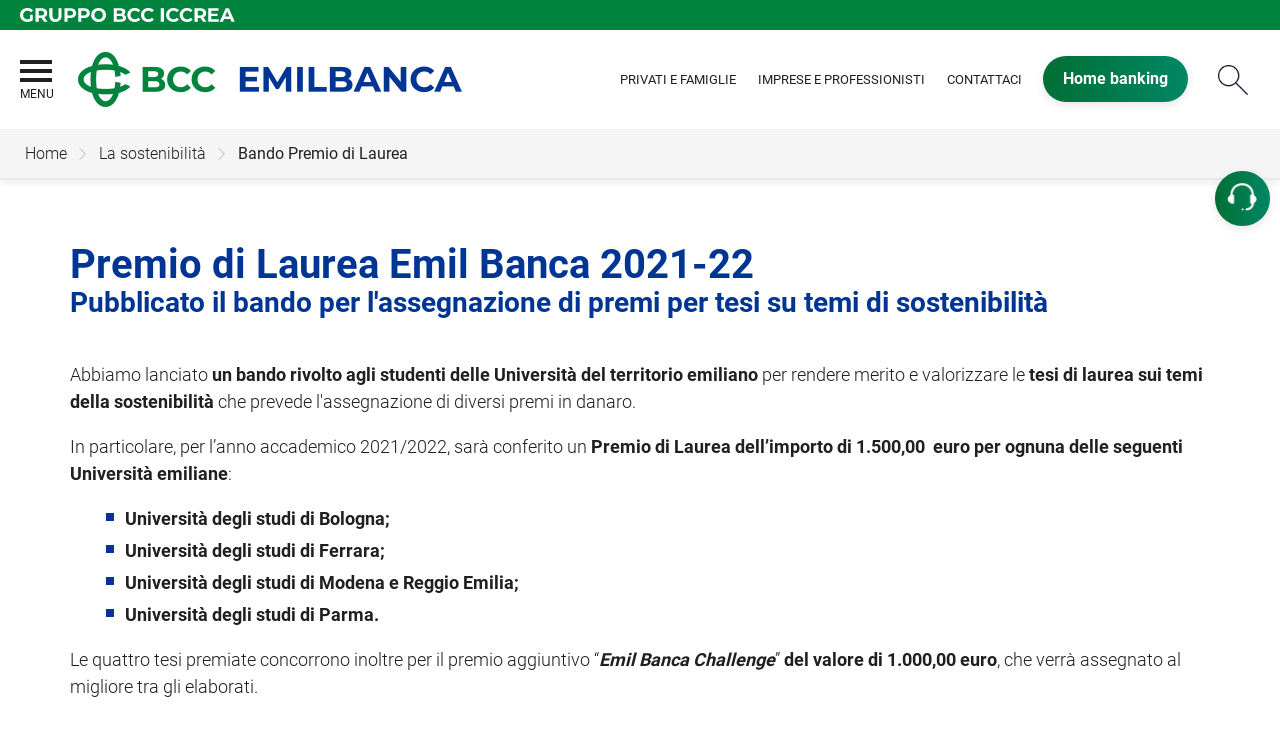

--- FILE ---
content_type: text/html; Charset=UTF-8
request_url: https://www.emilbanca.it/template/default.asp?i_menuID=66621
body_size: 10651
content:
<!DOCTYPE HTML>
<html xmlns="http://www.w3.org/1999/xhtml" xmlns:og="http://ogp.me/ns#" xmlns:fb="http://www.facebook.com/2008/fbml" lang="it">
<head>
<title>Bando Premio di Laurea &mdash; Emil Banca</title>
<meta http-equiv="Content-Type" content="text/html; charset=utf-8">
<meta name="description" content="Emil Banca Credito Cooperativo: scopri i nostri prodotti e servizi, le iniziative e i progetti che realizziamo sul territorio e le caratteristiche che ci differenziano da altri istituti.  Scegli una banca con il cuore nel territorio e al servizio delle comunit&#224; locali.">
<meta name="keywords" content="Credito cooperativo, bcc, banca, servizi bancari, finanza etica, bancomat, home banking, carta di credito, mutuo, conto corrente, finanziamento, credito, pagamenti elettronici, assicurazione, pos, territorio">
<meta name="copyright" content="">
<meta name="viewport" content="width=device-width, initial-scale=1.0, maximum-scale=5.0, user-scalable=yes" />
<meta property="og:type" content="website" />
<meta property="og:title" content="Bando Premio di Laurea &mdash; Emil Banca">
<meta property="og:description" content="Emil Banca Credito Cooperativo: scopri i nostri prodotti e servizi, le iniziative e i progetti che realizziamo sul territorio e le caratteristiche che ci differenziano da altri istituti.  Scegli una banca con il cuore nel territorio e al servizio delle comunit&#224; locali.">
<!-- facebook -->
<meta name="facebookexternalhit" content="index" />
<meta property="og:site_name" content="Emil Banca" />
<!-- facebook -->
<!-- twitter -->
<meta name="twitter:card" content="summary" />
<meta name="twitter:title" content="Bando Premio di Laurea" />
<meta name="twitter:description" content="Emil Banca Credito Cooperativo: scopri i nostri prodotti e servizi, le iniziative e i progetti che realizziamo sul territorio e le caratteristiche che ci differenziano da altri istituti.  Scegli una banca con il cuore nel territorio e al servizio delle comunit&#224; locali." />
<!-- twitter -->
<meta name="google-site-verification" content="mAKHXSt4ED8BSAoFs7qjSmuTb-4SDV5VZhOnuZeapAU" /><meta http-equiv="X-UA-Compatible" content="IE=edge"><meta name="format-detection" content="telephone=no"><meta name="revisit-after" content="1 days" /><meta name="facebook-domain-verification" content="bhsyu28bo9dl2l4zlwelok33dnswpy" />
<link rel="preconnect" href="https://static.publisher.iccrea.bcc.it/" crossorigin>
<link rel="dns-prefetch" href="https://static.publisher.iccrea.bcc.it/">
<link rel="shortcut icon" href="https://www.emilbanca.it/favicon.ico" type="image/vnd.microsoft.icon" />
<link rel="icon" href="https://www.emilbanca.it/favicon.ico" type="image/vnd.microsoft.icon" />
<link rel="preload" href="https://static.publisher.iccrea.bcc.it/archivio/fonts/roboto/roboto-v16-latin-100.woff2" as="font" type="font/woff2" fetchpriority="high" crossorigin="anonymous">
<link rel="preload" href="https://static.publisher.iccrea.bcc.it/archivio/fonts/roboto/roboto-v16-latin-300.woff2" as="font" type="font/woff2" fetchpriority="high" crossorigin="anonymous">
<link rel="preload" href="https://static.publisher.iccrea.bcc.it/archivio/fonts/roboto/roboto-v16-latin-regular.woff2" as="font" type="font/woff2" fetchpriority="high" crossorigin="anonymous">
<link rel="preload" href="https://static.publisher.iccrea.bcc.it/archivio/fonts/roboto/roboto-v16-latin-500.woff2" as="font" type="font/woff2" fetchpriority="high" crossorigin="anonymous">
<link rel="preload" href="https://static.publisher.iccrea.bcc.it/archivio/fonts/roboto/roboto-v16-latin-700.woff2" as="font" type="font/woff2" fetchpriority="high" crossorigin="anonymous">
<link rel="preload" href="https://static.publisher.iccrea.bcc.it/archivio/fonts/roboto-condensed/roboto-condensed-v14-latin-700.woff2" as="font" type="font/woff2" fetchpriority="high" crossorigin="anonymous">
<link rel="stylesheet" type="text/css" href="https://static.publisher.iccrea.bcc.it/archivio/css/base/jquery/ui.all.css" />
<link rel="stylesheet" type="text/css" href="https://static.publisher.iccrea.bcc.it/archivio/css/base/moduli.combined.css">
<link rel="stylesheet" type="text/css" href="https://static.publisher.iccrea.bcc.it/archivio/css/base/identitario2019.css">
<link rel="stylesheet" type="text/css" media="print" href="https://static.publisher.iccrea.bcc.it/archivio/css/base/stampante.css">
<link rel="stylesheet" type="text/css" href="https://static.publisher.iccrea.bcc.it/archivio/css/581/style[-581].css" title="default">
<script type="text/javascript">
var WEB_URL = "..";
var CDN_URL="..";
WEB_URL = "https://www.emilbanca.it/";
CDN_URL = "https://static.publisher.iccrea.bcc.it/";
</script><script type="text/javascript" src="https://static.publisher.iccrea.bcc.it/jquery/current/jquery-3.6.0.min.js?d=20220422135500"></script>
<script type="text/javascript" src="https://static.publisher.iccrea.bcc.it/jquery/current/jquery-ui.min.1.13.js?d=20220422135500" defer></script>
<script type="text/javascript" src="https://static.publisher.iccrea.bcc.it/jquery/plugins/jquery.bccPopUp.js" defer></script>
<script type="text/javascript" src="https://static.publisher.iccrea.bcc.it/jquery/plugins/jquery.AnnuarioSearchBox.js?d=20220422135500" defer></script>
<script type="text/javascript" src="https://static.publisher.iccrea.bcc.it/jquery/plugins/jquery.steps.min.js?d=20230516144400" defer></script>
<script type="text/javascript" src="https://static.publisher.iccrea.bcc.it/js/utils.min.js?d=20250226162200" defer></script>
<script type="text/javascript" src="https://www.emilbanca.it/custom/custom.js"></script>
<script type="text/javascript" src="https://static.publisher.iccrea.bcc.it/js/identitario2019.min.js?d=20260124033900"></script>
<link rel="preconnect" href="https://maps.googleapis.com" crossorigin>
<script type="text/javascript" src="//maps.googleapis.com/maps/api/js?language=it&amp;libraries=places&key=AIzaSyAyqLS4cgQfsSRGhfFeBNprkF74SvDrv3c" defer></script>
<script type="text/javascript" src="https://www.emilbanca.it/framework/js/cookies.dyn.js" defer></script>
<!--[if lt IE 9]><script type="text/javascript" src="https://static.publisher.iccrea.bcc.it/js/html5shiv.js"></script><![endif]-->
<script type="text/javascript">var HAS_PDF_VIEWER =false;$(document).ready(function(){PageHelpers.HAS_PDF_VIEWER = HAS_PDF_VIEWER});</script>
</head>
<body id='b-menu-66621' class='has-template'><script type="text/javascript">jQuery(function(){btCookies.initBannerCookies(false);});</script>
<script src="https://www.emilbanca.it/framework/piwik/piwik.stats.dyn.js" async></script>
	<form name="FRM_RELOAD" method="POST" action="/template/default.asp?i_menuID=66621"></form>
	
	<script>
		$(document).ready(function(){
		  $("a[data-link-overlay=true]").PopUpLink();
  
		});
	</script>
<a href="#main" id="link-skiptocontent">Salta al contenuto principale</a>
<header class="l-header">
<div class="c-note-head">
<div class="l-container-fluid">
<div class="c-iccrea-logo">
<div class="tdBan2" ><a class="adobe-banner-link" data-tracking-method="bannerClick" href="https://www.emilbanca.it/system/bannerTrans.asp?id=17836" title="Vai a https:§§www.gruppobcciccrea.it" target="_blank"><img src="https://static.publisher.iccrea.bcc.it/archivio/502/131177.svg?d=20200514033933" border="0" id="131177" alt="Gruppo BCC Iccrea"></a></div>
</div>

<div class="c-bcc-logo">
<div class="tdBan3" ></div>
</div>
</div>
</div>

<nav class="l-nav">
<div class="l-container-fluid">

<div class="tdMenuCSS85" ><ul id="topmenu" class="lstQck85Liv0"><li class="liv0 lstQckLi85Liv0Li0" id="lstQck62014"><a href="https://www.emilbanca.it/template/default.asp?i_menuID=62014" title="Vai a La tua Banca" class="submenu liv0">La tua Banca</a><ul class="lstQck85Liv1"><li class="liv1 lstQckLi85Liv1Li0" id="lstQck62001"><a href="https://www.emilbanca.it/page/default.asp?i_menuID=62001" title="Vai a La storia" class=" liv1">La storia</a></li><li class="liv1 lstQckLi85Liv1Li1" id="lstQck62226"><a href="/annuario/organisociali.asp?abi=7072&i_menuID=62226" target="_self" title="Vai a Organi sociali" class=" liv1">Organi sociali</a></li><li class="liv1 lstQckLi85Liv1Li2" id="lstQck62010"><a href="https://www.emilbanca.it/template/default.asp?i_menuID=62010" title="Vai a Dati Aziendali" class=" liv1">Dati Aziendali</a></li><li class="liv1 lstQckLi85Liv1Li3" id="lstQck64760"><a href="https://www.emilbanca.it/curriculum/default.asp?i_menuID=64760" title="Vai a Lavora con noi" class="submenu liv1">Lavora con noi</a><ul class="lstQck85Liv2"><li class="liv2 lstQckLi85Liv2Li0 endNavMenu" id="lstQck73537"><a href="https://www.emilbanca.it/page/default.asp?i_menuID=73537" title="Vai a Posizioni aperte" class=" noBorder liv2">Posizioni aperte</a></li></ul></li><li class="liv1 lstQckLi85Liv1Li4" id="lstQck67559"><a href="https://www.emilbanca.it/page/default.asp?i_menuID=67559" title="Vai a Certificazioni" class="submenu liv1">Certificazioni</a><ul class="lstQck85Liv2"><li class="liv2 lstQckLi85Liv2Li0" id="lstQck59311"><a href="https://www.emilbanca.it/template/default.asp?i_menuID=59311" title="Vai a Rating sociale" class=" liv2">Rating sociale</a></li><li class="liv2 lstQckLi85Liv2Li1" id="lstQck71696"><a href="https://www.emilbanca.it/template/default.asp?i_menuID=71696" title="Vai a Parità di genere" class=" liv2">Parità di genere</a></li><li class="liv2 lstQckLi85Liv2Li2 endNavMenu" id="lstQck72690"><a href="https://www.emilbanca.it/template/default.asp?i_menuID=72690" title="Vai a Registro Imprese Storiche" class=" noBorder liv2">Registro Imprese Storiche</a></li></ul></li><li class="liv1 lstQckLi85Liv1Li5" id="lstQck62146"><a href="https://www.emilbanca.it/page/default.asp?i_menuID=62146" title="Vai a Progetti culturali" class=" liv1">Progetti culturali</a></li><li class="liv1 lstQckLi85Liv1Li6" id="lstQck62156"><a href="https://www.emilbanca.it/page/default.asp?i_menuID=62156" title="Vai a Partnership" class="submenu liv1">Partnership</a><ul class="lstQck85Liv2"><li class="liv2 lstQckLi85Liv2Li0" id="lstQck62012"><a href="https://www.emilbanca.it/template/default.asp?i_menuID=62012" title="Vai a Impronta etica" class=" liv2">Impronta etica</a></li><li class="liv2 lstQckLi85Liv2Li1" id="lstQck62180"><a href="https://www.emilbanca.it/template/default.asp?i_menuID=62180" title="Vai a Associazione Rsi Modena" class=" liv2">Associazione Rsi Modena</a></li><li class="liv2 lstQckLi85Liv2Li2" id="lstQck62182"><a href="https://www.emilbanca.it/template/default.asp?i_menuID=62182" title="Vai a Fondazione Ant Italia" class=" liv2">Fondazione Ant Italia</a></li><li class="liv2 lstQckLi85Liv2Li3" id="lstQck62179"><a href="https://www.emilbanca.it/template/default.asp?i_menuID=62179" title="Vai a Antoniano Onlus" class=" liv2">Antoniano Onlus</a></li><li class="liv2 lstQckLi85Liv2Li4" id="lstQck62178"><a href="https://www.emilbanca.it/template/default.asp?i_menuID=62178" title="Vai a Istituto Ramazzini" class=" liv2">Istituto Ramazzini</a></li><li class="liv2 lstQckLi85Liv2Li5 endNavMenu" id="lstQck62301"><a href="https://www.emilbanca.it/template/default.asp?i_menuID=62301" title="Vai a SprecoZero" class=" noBorder liv2">SprecoZero</a></li></ul></li><li class="liv1 lstQckLi85Liv1Li7" id="lstQck59125"><a href="https://www.emilbanca.it/template/default.asp?i_menuID=59125" title="Vai a Rendicontazione" class=" liv1">Rendicontazione</a></li><li class="liv1 lstQckLi85Liv1Li8" id="lstQck72712"><a href="https://www.emilbanca.it/template/default.asp?i_menuID=72712" title="Vai a Etica di Gruppo e Whistleblowing" class="submenu liv1">Etica di Gruppo e Whistleblowing</a></li><li class="liv1 lstQckLi85Liv1Li9" id="lstQck70818"><a href="https://www.gruppobcciccrea.it/Pagine/Default.aspx" target="_blank" title="Vai a Il Gruppo BCC Iccrea" class="submenu liv1">Il Gruppo BCC Iccrea</a><ul class="lstQck85Liv2"><li class="liv2 lstQckLi85Liv2Li0" id="lstQck75959"><a href="https://www.emilbanca.it/contents/default.asp?i_menuID=75206" target="_blank" title="Vai a Bcc arte & cultura" class=" liv2">Bcc arte & cultura</a></li><li class="liv2 lstQckLi85Liv2Li1 endNavMenu" id="lstQck62360"><a href="https://www.emilbanca.it/template/default.asp?i_menuID=62360" title="Vai a La Sostenibilità" class=" noBorder liv2">La Sostenibilità</a></li></ul></li><li class="liv1 lstQckLi85Liv1Li10 endNavMenu" id="lstQck62099"><a href="/doc2/default.asp?i_archivioID=59045&i_cartellaID=65749&i_menuID=62099" target="_self" title="Vai a Documenti" class=" noBorder liv1">Documenti</a></li></ul></li><li class="liv0 lstQckLi85Liv0Li1" id="lstQck62111"><a href="#!" target="_self" title="Vai a La nostra offerta" class="submenu liv0">La nostra offerta</a><ul class="lstQck85Liv1"><li class="liv1 lstQckLi85Liv1Li0" id="lstQck62112"><a href="https://www.emilbanca.it/page/default.asp?i_menuID=62080" target="_self" title="Vai a Privati e famiglie" class=" liv1">Privati e famiglie</a></li><li class="liv1 lstQckLi85Liv1Li1" id="lstQck62118"><a href="https://www.emilbanca.it/page/default.asp?i_menuID=62087" target="_self" title="Vai a Imprese e Professionisti" class="submenu liv1">Imprese e Professionisti</a><ul class="lstQck85Liv2"><li class="liv2 lstQckLi85Liv2Li0 endNavMenu" id="lstQck74824"><a href="https://www.emilbanca.it/contents/default.asp?i_menuID=74824" title="Vai a Transizione 5.0 - Finanziamenti e Leasing" class=" noBorder liv2">Transizione 5.0 - Finanziamenti e Leasing</a></li></ul></li><li class="liv1 lstQckLi85Liv1Li2 endNavMenu" id="lstQck69157"><a href="https://www.emilbanca.it/template/default.asp?i_menuID=69157" title="Vai a Servizio TELLIS" class=" noBorder liv1">Servizio TELLIS</a></li></ul></li><li class="liv0 lstQckLi85Liv0Li2" id="lstQck61967"><a href="https://www.emilbanca.it/template/default.asp?i_menuID=61967" title="Vai a I soci" class="submenu liv0">I soci</a><ul class="lstQck85Liv1"><li class="liv1 lstQckLi85Liv1Li0" id="lstQck65064"><a href="https://www.emilbanca.it/template/default.asp?i_menuID=65064" title="Vai a Assemblea Soci 2026" class=" liv1">Assemblea Soci 2026</a></li><li class="liv1 lstQckLi85Liv1Li1" id="lstQck62104"><a href="https://www.emilbanca.it/page/default.asp?i_menuID=62104" title="Vai a App Per Te" class="submenu liv1">App Per Te</a></li><li class="liv1 lstQckLi85Liv1Li2" id="lstQck65243"><a href="https://www.emilbanca.it/template/default.asp?i_menuID=65243" title="Vai a Circuito il cuore nel territorio" class=" liv1">Circuito il cuore nel territorio</a></li><li class="liv1 lstQckLi85Liv1Li3" id="lstQck62031"><a href="https://www.emilbanca.it/page/default.asp?i_menuID=62031" title="Vai a Salute e prevenzione" class=" liv1">Salute e prevenzione</a></li><li class="liv1 lstQckLi85Liv1Li4" id="lstQck61978"><a href="https://www.emilbanca.it/page/default.asp?i_menuID=61978" title="Vai a Vantaggi" class=" liv1">Vantaggi</a></li><li class="liv1 lstQckLi85Liv1Li5" id="lstQck61979"><a href="https://www.emilbanca.it/page/default.asp?i_menuID=61979" title="Vai a Benefit" class=" liv1">Benefit</a></li><li class="liv1 lstQckLi85Liv1Li6" id="lstQck62105"><a href="https://www.emilbanca.it/template/default.asp?i_menuID=62105" title="Vai a Convenzioni" class=" liv1">Convenzioni</a></li><li class="liv1 lstQckLi85Liv1Li7" id="lstQck61982"><a href="https://www.emilbanca.it/template/default.asp?i_menuID=61982" title="Vai a Comitati Soci" class=" liv1">Comitati Soci</a></li><li class="liv1 lstQckLi85Liv1Li8 endNavMenu" id="lstQck75727"><a href="https://www.emilbanca.it/page/default.asp?i_menuID=75727" title="Vai a Passaggio generazionale" class=" noBorder liv1">Passaggio generazionale</a></li></ul></li><li class="liv0 lstQckLi85Liv0Li3" id="lstQck61756"><a href="https://www.emilbanca.it/page/default.asp?i_menuID=61756" title="Vai a Comunicazioni e media" class="submenu liv0">Comunicazioni e media</a><ul class="lstQck85Liv1"><li class="liv1 lstQckLi85Liv1Li0" id="lstQck61831"><a href="/news/ricerca.asp?i_menuID=61590" target="_self" title="Vai a News" class=" liv1">News</a></li><li class="liv1 lstQckLi85Liv1Li1" id="lstQck61840"><a href="/news/ricerca.asp?i_menuID=61591" target="_self" title="Vai a Comunicati stampa" class=" liv1">Comunicati stampa</a></li><li class="liv1 lstQckLi85Liv1Li2" id="lstQck61813"><a href="https://www.emilbanca.it/page/default.asp?i_menuID=67157" target="_self" title="Vai a Rassegna stampa" class=" liv1">Rassegna stampa</a></li><li class="liv1 lstQckLi85Liv1Li3" id="lstQck61810"><a href="https://www.emilbanca.it/page/default.asp?i_menuID=61810" title="Vai a Riviste" class=" liv1">Riviste</a></li><li class="liv1 lstQckLi85Liv1Li4 endNavMenu" id="lstQck74574"><a href="https://www.emilbanca.it/page/default.asp?i_menuID=74574" title="Vai a WhatsApp" class=" noBorder liv1">WhatsApp</a></li></ul></li><li class="liv0 lstQckLi85Liv0Li4" id="lstQck61733"><a href="https://www.emilbanca.it/page/default.asp?i_menuID=61733" title="Vai a Contattaci" class="submenu liv0">Contattaci</a><ul class="lstQck85Liv1"><li class="liv1 lstQckLi85Liv1Li0" id="lstQck61960"><a href="https://www.emilbanca.it/template/default.asp?i_menuID=61960" title="Vai a Scrivici" class=" liv1">Scrivici</a></li><li class="liv1 lstQckLi85Liv1Li1" id="lstQck75532"><a href="https://www.emilbanca.it/page/default.asp?i_menuID=75532" title="Vai a Richiesta contributo" class=" liv1">Richiesta contributo</a></li><li class="liv1 lstQckLi85Liv1Li2" id="lstQck60958"><a href="https://www.emilbanca.it/template/default.asp?i_menuID=60958" title="Vai a Prenota appuntamento in filiale" class=" liv1">Prenota appuntamento in filiale</a></li><li class="liv1 lstQckLi85Liv1Li3" id="lstQck61706"><a href="https://www.emilbanca.it/template/default.asp?i_menuID=61706" title="Vai a Trova filiale" class=" liv1">Trova filiale</a></li><li class="liv1 lstQckLi85Liv1Li4 endNavMenu" id="lstQck61741"><a href="https://www.emilbanca.it/page/default.asp?i_menuID=61741" title="Vai a Blocco Carte" class=" noBorder liv1">Blocco Carte</a></li></ul></li><li class="liv0 lstQckLi85Liv0Li5 endNavMenu" id="lstQck76099"><a href="https://sostenibilita.emilbanca.it" target="_blank" title="Vai a La sostenibilità" class="submenu noBorder liv0">La sostenibilità</a><ul class="lstQck85Liv1"><li class="liv1 lstQckLi85Liv1Li0 endNavMenu" id="lstQck65872"><a href="https://www.emilbanca.it/template/default.asp?i_menuID=62360" target="_self" title="Vai a Sostenibilità Gruppo Bcc" class=" noBorder liv1">Sostenibilità Gruppo Bcc</a></li></ul></li></ul><script src='https://static.publisher.iccrea.bcc.it/jquery/plugins/menu/jquery.menu.responsive.closed.js'></script></div>

<div class="c-main-logo">
<div class="tdBan1" ><a class="adobe-banner-link" data-tracking-method="bannerClick" href="https://www.emilbanca.it/system/bannerTrans.asp?id=25353" title="Vai alla Home Page" target="_top"><img src="https://static.publisher.iccrea.bcc.it/archivio/581/160180.png?d=20220304033933" border="0" id="160180" alt="Logo Emil Banca"></a></div>
</div>  
  
<div class="c-utility">
<div class="tdQck4" ><table border="0" cellpadding="0" cellspacing="0"><tr><td class="lstQck4Liv0" id="menu62080"><a href="https://www.emilbanca.it/page/default.asp?i_menuID=62080" class="lstQck4Liv0" id="lnkmenu62080" target="" title="Vai a Privati e famiglie">Privati e famiglie</a></td><td class="lstQck4Liv0" id="menu62087"><a href="https://www.emilbanca.it/page/default.asp?i_menuID=62087" class="lstQck4Liv0" id="lnkmenu62087" target="" title="Vai a Imprese e Professionisti">Imprese e Professionisti</a></td><td class="lstQck4Liv0" id="menu61940"><a href="https://www.emilbanca.it/page/default.asp?i_menuID=61733" class="lstQck4Liv0" id="lnkmenu61940" target="_self" title="Vai a Contattaci">Contattaci</a></td><td class="lstQck4Liv0" id="menu61585"><a href="https://www.relaxbanking.it/react/relaxbanking/#/" class="lstQck4Liv0" id="lnkmenu61585" target="_blank" title="Vai a Home banking">Home banking</a></td></tr></table></div>
</div>

<div class="c-src-reveal"><button id="o-src-reveal" name="reveal-search">Cerca</button></div>
</div>

<div class="c-search-bar">
<div class="l-container-fluid">
<form action="" method="post" name="FRM_RICERCA"><input class="src_top" onclick="ricercaSubmit()" type="button" value="Submit Query" /> <input class="src" id="src" name="txtTesto" type="text" value="Cerca" /></form>
</div>
</div>
</nav>
</header>
<div class='l-bread-nav is-dropdown'><div class='l-breadcrumb'><div class='c-breadcrumb' aria-label='breadcrumbs' role='navigation'><ul><li id='menu--581' class='o-breadcrumb-link o-breadcrumb-home'><a href="https://www.emilbanca.it/default.asp"title='Home'>Home</a></li><li class='o-divider'>&gt;</li><li id='menu-67551' class='o-breadcrumb-link '><a href="https://www.emilbanca.it/page/default.asp?i_menuID=67551"title='La sostenibilità'>La sostenibilità</a><div class='l-int-nav'><div class='c-int-nav'><ul><li id='submenu-67554' class='o-int-nav-link'><a href="https://www.emilbanca.it/template/default.asp?i_menuID=67554">La Governance</a></li><li id='submenu-67555' class='o-int-nav-link'><a href="https://www.emilbanca.it/template/default.asp?i_menuID=67555">Impegno e strategia</a></li><li id='submenu-67556' class='o-int-nav-link'><a href="https://www.emilbanca.it/page/default.asp?i_menuID=67556">Aree tematiche</a></li><li id='submenu-67563' class='o-int-nav-link'><a href="https://www.emilbanca.it/page/default.asp?i_menuID=67563">Connessioni Agenda 2030</a></li><li id='submenu-67639' class='o-int-nav-link'><a href="https://www.emilbanca.it/page/default.asp?i_menuID=67639">I nostri soci e clienti</a></li><li id='submenu-62302' class='o-int-nav-link'><a href="https://www.emilbanca.it/template/default.asp?i_menuID=62302">Ambiente</a></li><li id='submenu-67638' class='o-int-nav-link'><a href="https://www.emilbanca.it/page/default.asp?i_menuID=67638">La nostra comunità aziendale</a></li><li id='submenu-67578' class='o-int-nav-link'><a href="https://www.emilbanca.it/page/default.asp?i_menuID=67578">Progetti</a></li><li id='submenu-67579' class='o-int-nav-link'><a href="https://www.emilbanca.it/page/default.asp?i_menuID=67579">Impegno verso la comunità</a></li><li id='submenu-67643' class='o-int-nav-link'><a href="https://www.emilbanca.it/page/default.asp?i_menuID=62156" target="">Partnership</a></li><li id='submenu-67642' class='o-int-nav-link'><a href="https://www.emilbanca.it/page/default.asp?i_menuID=67559" target="_self">Certificazioni</a></li><li id='submenu-67644' class='o-int-nav-link'><a href="https://www.emilbanca.it/template/default.asp?i_menuID=59125" target="">Rendicontazione</a></li><li id='submenu-67550' class='o-int-nav-link'><a href="https://www.emilbanca.it/page/default.asp?i_menuID=67550">News sostenibilità</a></li><li id='submenu-69536' class='o-int-nav-link'><a href="https://www.emilbanca.it/page/default.asp?i_menuID=69536">Impresa sostenibile</a></li></ul></div></div></li><li class='o-divider'>&gt;</li><li id='menu-66621' class='o-breadcrumb-link '><a href="javascript:void(0);"title='Bando Premio di Laurea'>Bando Premio di Laurea</a></li></ul></div></div><button class='o-int-nav-reveal'></button></div><script language="javascript" type="text/javascript" src="https://static.publisher.iccrea.bcc.it/js/bcc.breadcrumb.down.js?d=20221118123200" defer></script>

<div class="l-tab-contatti">
<div class="tdLan49" ><table cellpadding="0" cellspacing="0" border="0"><tr><td class="tdLTd49"><table width="100%" cellspacing="0" cellpadding="0" border="0"><tr class="trLin49"><td class="tdLin49">Tab Contatti</td></tr><tr><td><div class="tdLTd49"><div aria-label="contatti" role="contentinfo"><a href="#!" id="off-btn-contatti" role="button" title="Contatti">Contatti</a>
<div class="c-box-contatti" id="c-contatti">
<div class="c-question-wrapper"><strong>051 6372555</strong>
<p>Parla con la nostra Assistenza Clienti&nbsp;dal luned&igrave; al venerd&igrave; ore 8:30/18:00</p>
</div>
</div>
</div>
</div></td></tr>   </table> </td>   </tr>   <tr>   <td><div class="tdLan49">&nbsp;</div></td>   </tr></table></div>
</div>

<main class="l-main-content">
<div class="c-main-title">
<div class="tdLan6" ><table cellpadding="0" cellspacing="0" border="0"><tr><td class="tdLTd6"><table width="100%" cellspacing="0" cellpadding="0" border="0"><tr class="trLin6"><td class="tdLin6">Intro</td></tr><tr><td><div class="tdLTd6"><h1>Sostenibilità
</h1>


</div></td></tr>   </table> </td>   </tr>   <tr>   <td><div class="tdLan6">&nbsp;</div></td>   </tr></table></div>
</div>

<div class="l-convenzioni-selection">
<div class="l-container">
<div class="tdLan46" ></div>
</div>
</div>

<div class="c-main-content" id="main" role="main">
<div class="tdCc14" >
<h1>Premio di Laurea Emil Banca 2021-22</h1><p class="subtitleTemplate">Pubblicato il bando per l'assegnazione di premi per tesi su temi di sostenibilità</p><p>Abbiamo lanciato<strong> un bando rivolto agli studenti delle Universit&agrave; del territorio emiliano</strong>&nbsp;per rendere merito e valorizzare le <strong>tesi di laurea sui temi della sostenibilit&agrave;</strong>&nbsp;che prevede l&#39;assegnazione di diversi premi in danaro.</p>

<p>In particolare, per l&rsquo;anno accademico 2021/2022, sar&agrave; conferito&nbsp;un <strong>Premio di Laurea dell&rsquo;importo di 1.500,00&nbsp; euro per ognuna delle seguenti Universit&agrave; emiliane</strong>:</p>

<ul>
	<li><strong>Universit&agrave; degli studi di Bologna;</strong></li>
	<li><strong>Universit&agrave; degli studi di Ferrara;</strong></li>
	<li><strong>Universit&agrave; degli studi di Modena e Reggio Emilia;</strong></li>
	<li><strong>Universit&agrave; degli studi di Parma.</strong></li>
</ul>

<p>Le quattro tesi premiate concorrono&nbsp;inoltre per il&nbsp;premio aggiuntivo&nbsp;&ldquo;<strong><em>Emil Banca Challenge</em></strong>&rdquo;&nbsp;<strong>del valore di&nbsp;1.000,00 euro</strong>, che verr&agrave; assegnato al migliore tra gli elaborati.&nbsp;</p>

<p>Le tematiche oggetto della tesi previste dal Bando sono:</p>

<ul>
	<li>Strumenti in materia di sostenibilit&agrave; sociale nelle Banche di Credito Cooperativo (BCC);</li>
	<li>Valutazione delle politiche di sostenibilit&agrave; nelle BCC;</li>
	<li>Strumenti di monitoraggio delle iniziative di sostenibilit&agrave; nelle Bcc;</li>
	<li>Il ruolo delle BCC nella transizione dal welfare aziendale al welfare di comunit&agrave;;</li>
	<li>Il rating ESG e la sua adozione nelle BCC;</li>
	<li>Il ruolo virtuoso dei clienti/soci delle BCC nei percorsi di sostenibilit&agrave; ambientale e/o sociale.</li>
</ul>
<del>Il Bando si chiude il 31 ottobre 2022, termine ultimo per l&#39;invio del modulo di candidatura.</del>

<h3><strong>PROROGA SCADENZA PRESENTAZIONE DOMANDE</strong></h3>

<p>Per garantire la pi&ugrave; ampia partecipazione, a seguito di delibera del nostro Comitato Endoconsiliare, la <strong>scadenza del bando &egrave; stata prorogata al 31/12/2022,&nbsp;</strong>termine ultimo per l&#39;invio del modulo di candidatura.<br />
Restano invariate le modalit&agrave; di presentazione della domanda, cos&igrave; come le disposizioni del Bando stesso.<br />
Non occorre ripresentare la domanda qualora gi&agrave; inviata.&nbsp;<br />
Per informazioni scrivere a: premiodilaurea.sostenibilita@emilbanca.it</p>

<p>Tutte le informazioni per l&#39;invio della&nbsp;candidatura e della documentazione da presentare sono disponibili nel Bando.</p>
<!-- <p><strong><a  href="https://static.publisher.iccrea.bcc.it/archivio//581/157217.docx?d=20210914033934"><img alt="icona file acrobate pdf" height="17" src="https://static.publisher.iccrea.bcc.it/archivio/545/145761.PNG" width="17" /></a>&nbsp;</strong><a  href="https://static.publisher.iccrea.bcc.it/archivio//581/157216.pdf?d=20210914033934"><strong>Scarica il bando&nbsp;2021-22</strong></a></p> -->

<p><strong><a  href="https://static.publisher.iccrea.bcc.it/archivio//581/157217.docx?d=20210914033934"><img alt="icona file acrobate pdf" height="17" src="https://static.publisher.iccrea.bcc.it/archivio/545/145761.PNG" width="17" /></a>&nbsp;<a  href="https://static.publisher.iccrea.bcc.it/archivio//581/164249.pdf?d=20221005033934">Scarica il bando 2021-22 con proroga scadenza</a></strong></p>

<p><a  href="https://static.publisher.iccrea.bcc.it/archivio//581/158299.pdf?d=20211116033934"><strong><img alt="Nuova Icona Matita FA new" height="22" src="https://static.publisher.iccrea.bcc.it/archivio/55097.GIF" width="22" />&nbsp;Scarica e compila il modulo di candidatura</strong></a></p>
</div>
</div>

<div class="l-more-info">
<div class="l-container">
<div class="c-more-info">
<div class="tdLan38" ></div>
</div>
</div>
</div>

<div class="l-main-media">
<div class="l-container">
<div class="c-main-media">
<div class="tdLan37" ></div>
</div>
</div>
</div>

<div class="l-section-contact">
<div class="l-container">
<div class="c-section-contact">
<div class="tdLan29" ></div>
</div>
</div>
</div>
</main>

<div class="l-store-locator">
<div class="l-container">
<div class="tdLan47" ></div>
</div>
</div>

<section class="l-pre-footer">
<div class="l-container">
<div class="c-pre-footer">
<div class="tdQck33" ><table border="0" cellpadding="0" cellspacing="0"><tr><td class="lstQck33Liv0" id="menu62422"><a href="https://www.relaxbanking.it/react/relaxbanking/#/documenti/fogliInformativi?abi=07072" class="lstQck33Liv0" id="lnkmenu62422" target="_blank" title="Vai a Trasparenza">Trasparenza</a></td><td class="lstQck33Liv0" id="menu59130"><a href="https://www.emilbanca.it/template/default.asp?i_menuID=59130" class="lstQck33Liv0" id="lnkmenu59130" target="" title="Vai a Bail in">Bail in</a></td><td class="lstQck33Liv0" id="menu62009"><a href="https://www.emilbanca.it/page/default.asp?i_menuID=62009" class="lstQck33Liv0" id="lnkmenu62009" target="" title="Vai a MiFid">MiFid</a></td><td class="lstQck33Liv0" id="menu57665"><a href="https://www.emilbanca.it/template/default.asp?i_menuID=57665" class="lstQck33Liv0" id="lnkmenu57665" target="" title="Vai a PSD2-TPP">PSD2-TPP</a></td><td class="lstQck33Liv0" id="menu59132"><a href="https://www.emilbanca.it/template/default.asp?i_menuID=59132" class="lstQck33Liv0" id="lnkmenu59132" target="" title="Vai a Conflitto di interessi">Conflitto di interessi</a></td><td class="lstQck33Liv0" id="menu64391"><a href="https://www.emilbanca.it/template/default.asp?i_menuID=64391" class="lstQck33Liv0" id="lnkmenu64391" target="" title="Vai a Definizione di Default">Definizione di Default</a></td><td class="lstQck33Liv0" id="menu67471"><a href="https://www.acf.consob.it/" class="lstQck33Liv0" id="lnkmenu67471" target="_blank" title="Vai a ACF">ACF</a></td><td class="lstQck33Liv0" id="menu68165"><a href="https://www.emilbanca.it/template/default.asp?i_menuID=68165" class="lstQck33Liv0" id="lnkmenu68165" target="" title="Vai a Disconoscimento">Disconoscimento</a></td><td class="lstQck33Liv0" id="menu68775"><a href="https://www.emilbanca.it/template/default.asp?i_menuID=68775" class="lstQck33Liv0" id="lnkmenu68775" target="" title="Vai a Accessibilità">Accessibilità</a></td><td class="lstQck33Liv0" id="menu68353"><a href="https://www.emilbanca.it/template/default.asp?i_menuID=68353" class="lstQck33Liv0" id="lnkmenu68353" target="" title="Vai a Reclami">Reclami</a></td></tr></table></div>
</div>
</div>
</section>
<footer class="l-footer"><div class="l-container"><div id='footer-box-1' class='c-footer-custom'><img alt="Logo Emil Banca" class="o-footer-logo" height="60" src="https://static.publisher.iccrea.bcc.it/archivio/581/160181.PNG" width="420" />
<ul class="c-footer-info">
	<li>via Mazzini, 152 &ndash; 40138 Bologna</li>
	<li>Telefono: 051/396911</li>
	<li>Fax 0516317771</li>
	<li>Codice Fiscale: 02888381205</li>
	<li>Societ&agrave; partecipante al Gruppo IVA Gruppo Bancario Cooperativo Iccrea</li>
	<li>Partita IVA 15240741007</li>
</ul>

<ul class="c-footer-social">
	<li><a  href="https://www.facebook.com/EmilBancaBcc/" target="_blank"><img alt="Facebook_footer" src="//static.publisher.iccrea.bcc.it/archivio/511/131170.SVG" style="border-width: 0px; border-style: solid;" /></a></li>
	<li><a  href="https://twitter.com/EmilBanca?ref_src=twsrc%5Etfw" target="_blank"><img alt="Twitter_footer" src="//static.publisher.iccrea.bcc.it/archivio/511/131174.SVG" style="border-width: 0px; border-style: solid;" /></a></li>
	<li><a  href="https://www.linkedin.com/company/emil-banca" target="_blank"><img alt="Linkedin_footer" src="//static.publisher.iccrea.bcc.it/archivio/511/131173.SVG" style="border-width: 0px; border-style: solid;" /></a></li>
	<li><a  href="https://www.youtube.com/user/EmilBancaBCC" target="_blank"><img alt="Youtube_footer" src="https://static.publisher.iccrea.bcc.it/archivio/511/131175.SVG" style="border-width: 0px; border-style: solid;" /></a></li>
	<li><a  href="https://www.instagram.com/emilbanca/" target="_blank"><img alt="Instagram_footer" src="//static.publisher.iccrea.bcc.it/archivio/511/131172.SVG" style="border-width: 0px; border-style: solid;" /></a></li>
</ul>

<ul class="c-footer-info">
	<li><a  href="http://www.iccreabanca.it/" target="_blank">&copy;2020 Iccrea Banca S.p.A.</a></li>
</ul>
</div><div id='footer-box-2' class='c-footer-menu'><div class='c-footer-list' id='footer-section-0'> <div class="l-footer-label-links" role="navigation">La tua Banca</div><ul class='c-footer-links'><li><a title="Vai a Lavora con noi" href='https://www.emilbanca.it/curriculum/default.asp?i_menuID=64760' target='_blank'>Lavora con noi</a></li><li><a title="Vai a Il Gruppo Bcc Iccrea" href='https://www.gruppobcciccrea.it/' target='_blank'>Il Gruppo Bcc Iccrea</a></li><li><a title="Vai a La storia" href='https://www.emilbanca.it/page/default.asp?i_menuID=62001' target='_self'>La storia</a></li><li><a title="Vai a Dati Aziendali" href='https://www.emilbanca.it/template/default.asp?i_menuID=62010' target='_self'>Dati Aziendali</a></li><li><a title="Vai a Partnership" href='https://www.emilbanca.it/page/default.asp?i_menuID=62156' target='_self'>Partnership</a></li></ul></div><div class='c-footer-list' id='footer-section-1'> <div class="l-footer-label-links" role="navigation">Soci</div><ul class='c-footer-links'><li><a title="Vai a App Per Te" href='https://www.emilbanca.it/page/default.asp?i_menuID=62104' target='_self'>App Per Te</a></li><li><a title="Vai a Salute e prevenzione" href='https://www.emilbanca.it/page/default.asp?i_menuID=62031' target='_self'>Salute e prevenzione</a></li><li><a title="Vai a Vantaggi" href='https://www.emilbanca.it/page/default.asp?i_menuID=61978' target='_self'>Vantaggi</a></li><li><a title="Vai a Benefit" href='https://www.emilbanca.it/page/default.asp?i_menuID=61979' target='_self'>Benefit</a></li><li><a title="Vai a Convenzioni" href='https://www.emilbanca.it/template/default.asp?i_menuID=62105' target='_self'>Convenzioni</a></li><li><a title="Vai a Comitati Soci" href='https://www.emilbanca.it/template/default.asp?i_menuID=61982' target='_self'>Comitati Soci</a></li></ul></div><div class='c-footer-list' id='footer-section-2'> <div class="l-footer-label-links" role="navigation"><a href='https://www.emilbanca.it/page/default.asp?i_menuID=61756'>Comunicazioni e media</a></div><ul class='c-footer-links'><li><a title="Vai a News" href='https://www.emilbanca.it/news/default.asp?i_menuID=61590' target='_self'>News</a></li><li><a title="Vai a Comunicati stampa" href='https://www.emilbanca.it/news/default.asp?i_menuID=61591' target='_self'>Comunicati stampa</a></li><li><a title="Vai a Rassegna stampa" href='' target='_self'>Rassegna stampa</a></li><li><a title="Vai a Riviste" href='https://www.emilbanca.it/page/default.asp?i_menuID=61810' target='_self'>Riviste</a></li></ul></div><div class='c-footer-list' id='footer-section-3'> <div class="l-footer-label-links" role="navigation">La nostra offerta</div><ul class='c-footer-links'><li><a title="Vai a Conti correnti" href='https://www.emilbanca.it/catalogo/ricerca.asp?hCmd=RIC&fld8046=19230&i_catalogoID=62057&i_menuID=62162' target='_self'>Conti correnti</a></li><li><a title="Vai a Carte e altri pagamenti" href='https://www.emilbanca.it/catalogo/ricerca.asp?hCmd=RIC&fld8046=19231&i_catalogoID=62057&i_menuID=62163' target='_self'>Carte e altri pagamenti</a></li><li><a title="Vai a Finanziamenti" href='https://www.emilbanca.it/catalogo/ricerca.asp?hCmd=RIC&fld8046=19232&i_catalogoID=62057&i_menuID=62164' target='_self'>Finanziamenti</a></li><li><a title="Vai a Investimenti e previdenza" href='https://www.emilbanca.it/catalogo/ricerca.asp?hCmd=RIC&fld8046=19233&i_catalogoID=62057&i_menuID=62165' target='_self'>Investimenti e previdenza</a></li><li><a title="Vai a Assicurazioni" href='https://www.emilbanca.it/catalogo/ricerca.asp?hCmd=RIC&fld8046=19234&i_catalogoID=62057&i_menuID=62166' target='_self'>Assicurazioni</a></li></ul></div><div class='c-footer-list' id='footer-section-4'> <div class="l-footer-label-links" role="navigation"><a href='https://sostenibilita.emilbanca.it/'>Sostenibilità</a></div><ul class='c-footer-links'><li><a title="Vai a La  nostra sostenibilità" href='https://sostenibilita.emilbanca.it/' target='_self'>La  nostra sostenibilità</a></li><li><a title="Vai a La sostenibilità del GBCI" href='https://www.emilbanca.it/template/default.asp?i_menuID=62360' target='_blank'>La sostenibilità del GBCI</a></li></ul></div><div class='c-footer-list' id='footer-section-5'> <div class="l-footer-label-links" role="navigation"><a href='https://www.emilbanca.it/page/default.asp?i_menuID=61733'>Contattaci</a></div><ul class='c-footer-links'><li><a title="Vai a Scrivici" href='https://www.emilbanca.it/template/default.asp?i_menuID=61960' target='_self'>Scrivici</a></li><li><a title="Vai a Prenota appuntamento in filiale" href='https://www.emilbanca.it/template/default.asp?i_menuID=60958' target='_self'>Prenota appuntamento in filiale</a></li><li><a title="Vai a Trova filiale" href='https://www.emilbanca.it/template/default.asp?i_menuID=61706' target='_self'>Trova filiale</a></li><li><a title="Vai a Blocco Carte" href='https://www.emilbanca.it/page/default.asp?i_menuID=61741' target='_self'>Blocco Carte</a></li></ul></div></div></div><div class="l-sub-footer"><div class="l-container"><div id='sub-footer-box' class='c-sub-footer' aria-label="Sotto Menu footer del sito" role="navigation"> <div class="l-footer-label-links" role="navigation">Legal</div><ul class='c-footer-links'><li><a title="Vai a Privacy" href='https://www.emilbanca.it/template/default.asp?i_menuID=61625' target='_self'>Privacy</a></li><li><a title="Vai a Disclaimer" href='https://www.emilbanca.it/template/default.asp?i_menuID=59439' target='_self'>Disclaimer</a></li><li><a title="Vai a Cookie policy" href='https://www.emilbanca.it/cookie.asp' target='_self'>Cookie policy</a></li></ul></div></div></div></footer><script language="javascript" type="text/javascript" src="https://static.publisher.iccrea.bcc.it/js/bcc.footer.min.js?d=20220422135500" defer></script>

<section class="l-legal-footer">
<div class="l-container">
<div class="c-legal-footer">
<div class="tdQck45" ><table border="0" cellpadding="0" cellspacing="0"><tr><td class="lstQck45Liv0" id="menu61592"><a href="https://www.fondidigaranzia.it" class="lstQck45Liv0" id="lnkmenu61592" target="_blank" title="Vai a Fondo di Garanzia per le PMI del Ministero dello Sviluppo Economico (Legge 662/96)">Fondo di Garanzia per le PMI del Ministero dello Sviluppo Economico (Legge 662/96)</a></td></tr></table></div>
</div>
</div>
</section>

<div class="c-back-top"></div>

<script type="text/javascript" src="https://static.publisher.iccrea.bcc.it/js/accessiway.min.js" async></script>

</body>
</html>

--- FILE ---
content_type: application/javascript
request_url: https://static.publisher.iccrea.bcc.it/jquery/plugins/menu/jquery.menu.responsive.closed.js
body_size: 3273
content:
(function ($) {

    $.fn.menumaker = function (options) {

        var cssmenu = $(this), settings = $.extend({
            title: "Menu",
            format: "dropdown",
            sticky: false
        }, options);

        var accessibilita = {

            init: function () {
                this.cacheDom();
                this.bindEvents();
            },

            cacheDom: function () {
                this.$menuButton = $('#menu-button');

                this.$menunav = $(".tdMenuCSS85");

                this.$hiddenCloseMenuTop = $('#hidden-close-menu-top');

                this.$linkPrimoLivello = $("a.liv0");
                this.$ulmenunav = this.$menunav.find('.dropdown-content');
                this.$vociMenu = this.$ulmenunav.find('a');
                this.$ancore = this.$menunav.children().children('ul').find('a[href*="#"]');
                this.$ulmenunavli = this.$menunav.find('li');
                this.$liDropdown = this.$menunav.find('.dropdown');
                this.$ulmenunavul = this.$menunav.find('ul');
                this.$svgWrapper = $("button.submenu-button");
                this.$linkConSottomenu = this.$menunav.find('.svg-wrapper').prev();

                //  this.$hiddenCloseMenuBottom = $('#hidden-close-menu-bottom');
            },

            bindEvents: function () {
                this.$menuButton
                    // verifica la navigazione da tastiera che, a sua volta, invoca "chiudiSottomenuPagInterne()"
                    .keydown(this.checkKeyboardUsage);

                this.$hiddenCloseMenuTop
                    .focusin(this.chiudiSottomenuPagInterne);

                this.$linkPrimoLivello
                    .focusin(this.rimuoviHighlightedDiPrimoLivello)
                    .keyup(this.chiudiSottomenuDaLinkPrimoLivello);

                this.$linkConSottomenu
                    .keyup(this.chiudiSottomenuInterni);

                this.$vociMenu
                    .focusin(this.chiudiSottomenuDaLink);

                this.$ancore
                    .focusin(this.closeChildren)
                    .click(this.alternaAriaExpanded);

                this.$svgWrapper
                    .keydown(this.gestisciSottomenu)
                    .prev().attr('aria-haspopup', 'true');

                //  this.$hiddenCloseMenuBottom
                //       .focusin(this.chiudiSottomenuPrimoLivello)
                //       .focusin(this.rimuoviHighlightedDiPrimoLivello);
            },

            checkKeyboardUsage: function (e) {
                setTimeout(function () {
                    var $hiddenCloseMenuTop = $('#hidden-close-menu-top');

                    $hiddenCloseMenuTop.focus();
                });

                if ((e.which == '32') || (e.which == '13')) { $("#menu-button").click(); }



            },

            closeChildren: function () {
                $("li.tree").removeClass("tree");

                var self = $(this);

                $(self).parent().parent().find("ul").css("display", "none").siblings("button").attr("aria-expanded", "false");

                var other = $(this).siblings("li")

                $(other).find("ul").css("display", "none");

                $(this).parent("li").parentsUntil("#topmenu", "li").addClass("tree");


            },


            chiudiSottomenuPagInterne: function () {
                // Quando ci si trova in una pag che non sia Home, chiude anche i sottomenu già "esplosi" all'apertura del menu
                $(this).next().find('ul').removeClass('in');
                // Istruzione specifica per il Mobile e complementare a quella della riga precedente
                $(this).next().find('li').removeClass('is-open');
                // Quando ci si trova in una pag che non sia Home, rimuove lo sfondo colorato dagli <li> relativi al percorso della pag
                $(this).next().find('.c-selected').removeClass('c-selected');
            },

            gestisciSottomenu: function (e) {


                if ((e.which == '32') || (e.which == '13')) {
                    e.preventDefault();




                    event.stopPropagation();

                    $("li.tree").removeClass("tree").parentsUntil("#topmenu", "ul").css("display", "none");

                    var fath = $(this).parent("li")

                    var fath_sib = $(fath).siblings("li")

                    $(fath_sib).find("ul").css("display", "none")
                    $(fath_sib).find("button").attr("aria-expanded", "false");

                    $(this).attr("aria-expanded", "true")
                    $(fath).children("ul").css("display", "block");


                    $(this).parentsUntil("#topmenu", "ul").css("display", "block").find("button").attr("aria-expanded", "true");
                }


            },

            rimuoviHighlightedDiPrimoLivello: function () {
                $(this).parents('.c-scroll-content').find('.highlighted').removeClass('highlighted');
            },

            chiudiSottomenuDaLinkPrimoLivello: function (e) {
                if ((e.which == '9') && $(this).is(':focus')) {
                    $(this).parent().parent().removeClass('is-open').children('ul').removeAttr('style');
                    $(this).parent().parent().siblings().removeClass('is-open').children('ul').removeAttr('style');
                    $(this).parent().parent().siblings().children('span').children('button').attr('aria-expanded', 'false');
                }
            },

            chiudiSottomenuInterni: function (e) {
                if ((e.which == '9') && $(this).is(':focus')) {
                    $(this).parent().parent().removeClass('is-open');
                }
            },

            chiudiSottomenuDaLink: function () {
                // Istruzione specifica per navigazione mobile: chiude il sottomenu quando ci si sposta su un'altra voce di menu
                $(this).parent().parent().siblings('.is-open').removeClass('is-open');

                // Istruzione specifica per navigazione desktop: chiude il sottomenu quando ci si sposta su un'altra voce di menu
                $(this).parent().parent().parent().find('ul').removeAttr('style');

                $(this).parent().parent().parent().find('a[aria-expanded]').attr('aria-expanded', 'false');
                $(this).parent().parent().parent().find('.svg-wrapper[aria-expanded]').attr('aria-expanded', 'false');

                $(this).parent().removeClass('highlighted');
                $(this).parent().parent().siblings().children('span').removeClass('highlighted');
                $(this).parent().parent().parent().siblings().addClass('highlighted');
            },

            resetAriaExpanded: function () {
                $(this).next().attr('aria-expanded', 'false');
            },

            alternaAriaExpanded: function () {
                if ($(window).width() < 768) {
                    if ($(this).parent().parent().is('.is-open')) {
                        $(this).next().attr('aria-expanded', 'true')
                    } else {
                        $(this).next().attr('aria-expanded', 'false')
                    }
                }
            },

            chiudiSottomenuPrimoLivello: function () {
                $(this).prev().children().children('ul').removeAttr('style');
                $(this).prev().find('.is-open').removeClass('is-open');
                $(this).prev().find('a[aria-expanded="true"]').attr('aria-expanded', 'false');
                $(this).prev().find('button[aria-expanded="true"]').attr('aria-expanded', 'false');
            },
        };



        return this.each(function () {
            cssmenu.prepend('<div id="menu-icon"></div><div id="menu-button" aria-label="Apri Menu" aria-expanded="false" tabindex="0" role="button"><span>' + settings.title + '</span></div>');
            $(".tdMenuCSS85 > #topmenu").wrap("<nav aria-label='Main' id='wrapper-85' ></nav>");



            cssmenu.find('li ul').parent().addClass('has-sub');

            multiTg = function () {
                cssmenu.find(".has-sub > a").after('<button class="submenu-button" title="Mostra sottomenù"></span>');



                cssmenu.find('.submenu-button').on('click', function (event) {
                    event.stopPropagation();
                    $(this).toggleClass('submenu-opened');
                    if ($(this).siblings('ul').hasClass('open')) {
                        $(this).siblings('ul').removeClass('open').hide();
                        $(this).addClass("open").show();
                    }




                    else {
                        // $(this).siblings('ul').addClass('open').show();
                        $(this).show();
                    }

                    cssmenu.find('.submenu-button').not(this).removeClass("submenu-opened").siblings('ul').hide();
                });
            };

            if (settings.format === 'multitoggle') multiTg();
            else cssmenu.addClass('dropdown');

            if (settings.sticky === true) cssmenu.css('position', 'fixed');

            accessibilita.init();

            resizeFix = function () {
                cssmenu.find("#menu-button").removeClass('menu-opened');
                cssmenu.find('.submenu-button').removeClass('submenu-opened');
                if ($(window).width() > 823) {
                    //cssmenu.find('ul').show();

                }

                if ($(window).width() <= 823) {
                    cssmenu.find('ul').removeClass('open');
                }
            };



            resizeFix();
            return $(window).on('resize', resizeFix);


        });
    }
})(jQuery);


$(document).ready(function () {

    var format_menu = "multitoggle";

    var mainmenu = $(".tdMenuCSS85 #topmenu");
    var oDiv = $(".tdMenuCSS85 > #topmenu").parent();
    $(oDiv).menumaker({
        title: "Menu",
        format: format_menu
    });


    $(oDiv).prepend("<div id='menu-line'></div>");

    var foundActive = false, activeElement, linePosition = 0, menuLine = $(oDiv).find("div#menu-line"), lineWidth, defaultPosition, defaultWidth;

    $(oDiv).find("ul > li").each(function () {
        if ($(this).hasClass('active')) {
            activeElement = $(this);
            foundActive = true;
        }
    });

    if (foundActive == false) {
        activeElement = $(oDiv).find("ul > li").first();
    }

    defaultWidth = lineWidth = activeElement.width();

    defaultPosition = linePosition = activeElement.position().left;

    menuLine.css("width", lineWidth);
    menuLine.css("left", linePosition);

    $(oDiv).find("ul > li").hover(function () {
        activeElement = $(this);
        lineWidth = activeElement.width();
        linePosition = activeElement.position().left;
        menuLine.css("width", lineWidth);
        menuLine.css("left", linePosition);




    });
    menuLine.css("left", defaultPosition);
    menuLine.css("width", defaultWidth);

    // $(".tdMenuCSS85 > #topmenu").hide();

    $('#wrapper-85').on('click', function (event) {

        if (event.target === this) {
            $(".tdMenuCSS85").find('#menu-button').click();
        }


    })

    var topmenu = $("#topmenu")

    $(topmenu).find("a").on('click', function (event) {
        event.stopPropagation();

        return true;
    });

    $(this).find("#menu-button").on('click', function (event) {

        event.stopPropagation();

        $("body").toggleClass("no-scrolling");

        $(".tdMenuCSS85 .tree").removeClass("tree");
        $("#topmenu ul").hide();

        $(this).toggleClass('menu-opened');

        // aria

        $(this).attr("aria-label", function (i, attr) { return attr == "Apri Menu" ? "Chiudi Menu" : "Apri Menu" });
        $(this).attr("aria-expanded", function (i, attr) { return attr == "false" ? "true" : "false" });

        //var mainmenu = $(this).next('ul');

        if (mainmenu.hasClass('open')) {

            $("#menu-icon").toggleClass("open");

            mainmenu.removeClass('open');
            //$("#wrapper-85").fadeOut(500);


        }
        else {
            mainmenu.toggleClass('open');
            mainmenu.show();
            // $("#wrapper-85").fadeIn(500);
            $("#menu-icon").addClass("open");
            if (format_menu === "dropdown") {
                mainmenu.find('ul').show();
            }
        }

        $(".tdMenuCSS85 li  a").each(function () {

            if (window.location.href.replace("#!", "").indexOf($(this).attr("href")) > - 1) {

                $(this).parentsUntil(".tdMenuCSS85", "li").addClass("tree");
                $(this).parentsUntil(".tdMenuCSS85", "ul").css("display", "block");

            }

        });


    }).show()







    $(".tdMenuCSS85 li .submenu-button").hover(function (event) {


        if ($(window).width() < 769) {
            return true;

        }


        event.stopPropagation();

        $("li.tree").removeClass("tree").parentsUntil("#topmenu", "ul").css("display", "none");

        var fath = $(this).parent("li")

        var fath_sib = $(fath).siblings("li")

        $(fath_sib).find("ul").css("display", "none")
        $(fath_sib).find("button").attr("aria-expanded", "false");


        $(this).attr("aria-expanded", "true")
        $(fath).children("ul").css("display", "block");


        $(this).parentsUntil("#topmenu", "ul").css("display", "block").find("button").attr("aria-expanded", "true");
    },

        function () { return true; });


    $(".tdMenuCSS85 li .submenu-button").click(function (event) {

        if ($(window).width() > 769) {

            return true;
        }

        else {

            event.stopPropagation();

            $("li.tree").removeClass("tree").parentsUntil("#topmenu", "ul").css("display", "none");

            var fath = $(this).parent("li");

            $(fath).toggleClass("tree");

            $(fath).siblings("li").find("ul").css("display", "none").siblings("button").attr("aria-expanded", "false");

            $(fath).children("ul").toggle().siblings("button").attr("aria-expanded", function (i, attr) { return attr == "true" ? "false" : "true" });

            $(this).parentsUntil("#topmenu", "ul").toggle().siblings("button").attr("aria-expanded", function (i, attr) { return attr == "true" ? "false" : "true" });

        }

    });

    $(".tdMenuCSS85 #topmenu").hover(function (event) { return true; },
        function (event) { $(".tdMenuCSS85 .tree").removeClass("tree"); })



    $(".tdMenuCSS85 a").hover(function (event) {

        $("li.tree").removeClass("tree");

        var self = $(this);

        $(self).parent().parent().find("ul").css("display", "none").siblings("button").attr("aria-expanded", "false");

        var other = $(this).parent().siblings("li");

        $(other).find("ul").css("display", "none").siblings("button").attr("aria-expanded", "false");

        $(this).parent("li").parentsUntil("#topmenu", "li").addClass("tree").find("button").attr("aria-expanded", "true");



    }, function () { return true; }).

        focusin(function (event) {

            $(this).trigger("mouseenter");

        });


    $("#topmenu li").hover(function (event) { return true; },

        function (event) { $("#topmenu  .tree").removeClass("tree"); });



    $("#topmenu > li").hover(function (event) {


        if ($(this).children("a").attr("href") == "#!") {


            // $(this).css("background-color", "#ddd");

        }



    }, function (event) {

        $("#topmenu  .tree").removeClass("tree");
        if ($(this).children("a").attr("href") == "#!") {


            $(this).css("background-color", "");


        }
    });



    $(topmenu).prepend("<a href='#' id='hidden-close-menu-top'>Chiudi menu</a>").append("<a href='#' id='hidden-close-menu-bottom'>Chiudi menu</a>");

    $('#hidden-close-menu-top, #hidden-close-menu-bottom').keydown(function (e) {

        if ((e.which == '32') || (e.which == '13')) { $("#menu-button").click(); }

    });


}, false);













